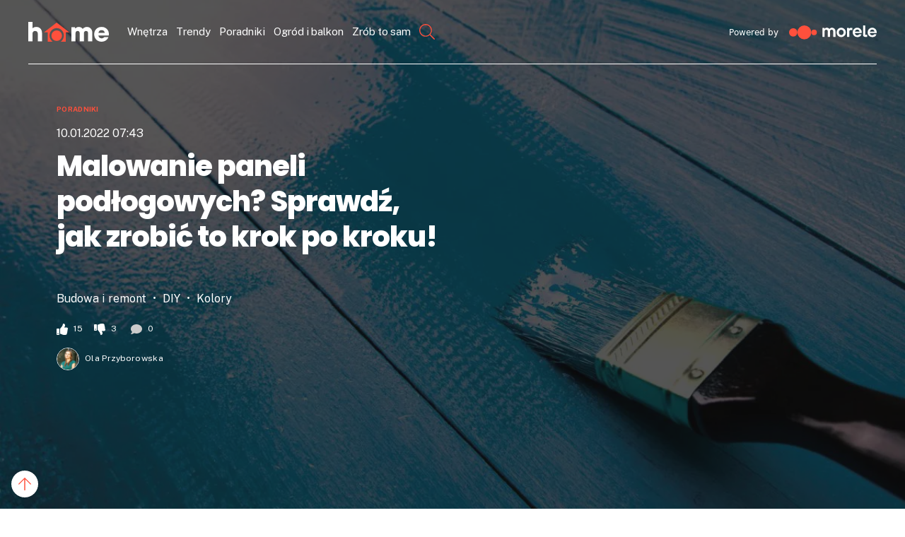

--- FILE ---
content_type: text/html; charset=utf-8
request_url: https://www.google.com/recaptcha/api2/aframe
body_size: 267
content:
<!DOCTYPE HTML><html><head><meta http-equiv="content-type" content="text/html; charset=UTF-8"></head><body><script nonce="cgWx7AY6x3Gi_pyufDzkkA">/** Anti-fraud and anti-abuse applications only. See google.com/recaptcha */ try{var clients={'sodar':'https://pagead2.googlesyndication.com/pagead/sodar?'};window.addEventListener("message",function(a){try{if(a.source===window.parent){var b=JSON.parse(a.data);var c=clients[b['id']];if(c){var d=document.createElement('img');d.src=c+b['params']+'&rc='+(localStorage.getItem("rc::a")?sessionStorage.getItem("rc::b"):"");window.document.body.appendChild(d);sessionStorage.setItem("rc::e",parseInt(sessionStorage.getItem("rc::e")||0)+1);localStorage.setItem("rc::h",'1770113044065');}}}catch(b){}});window.parent.postMessage("_grecaptcha_ready", "*");}catch(b){}</script></body></html>

--- FILE ---
content_type: text/css
request_url: https://rwd-widget.morele.net/static/widget/default/style.css
body_size: 1390
content:
@font-face {
    font-family: "MoreleWidgetFont";
    src: url("/static/fonts/fontello.eot?66800142");
    src: url("/static/fonts/fontello.eot?66800142#iefix")
            format("embedded-opentype"),
        url("/static/fonts/fontello.woff2?66800142") format("woff2"),
        url("/static/fonts/fontello.woff?66800142") format("woff"),
        url("/static/fonts/fontello.ttf?66800142") format("truetype"),
        url("/static/fonts/fontello.svg?66800142#fontello") format("svg");
    font-weight: normal;
    font-style: normal;
}

[class^="icon-morele-widget-"]:before,
[class*=" icon-morele-widget-"]:before {
    font-family: "MoreleWidgetFont";
    font-style: normal;
    font-weight: normal;
    speak: none;

    display: inline-block;
    text-decoration: inherit;
    width: 1em;
    margin-right: 0.2em;
    text-align: center;
    /* opacity: .8; */

    /* For safety - reset parent styles, that can break glyph codes*/
    font-variant: normal;
    text-transform: none;

    /* fix buttons height, for twitter bootstrap */
    line-height: 1em;

    /* Animation center compensation - margins should be symmetric */
    /* remove if not needed */
    margin-left: 0.2em;

    /* you can be more comfortable with increased icons size */
    /* font-size: 120%; */

    /* Font smoothing. That was taken from TWBS */
    -webkit-font-smoothing: antialiased;
    -moz-osx-font-smoothing: grayscale;

    /* Uncomment for 3D effect */
    /* text-shadow: 1px 1px 1px rgba(127, 127, 127, 0.3); */
}

.icon-morele-widget-star:before {
    content: "\e800";
} /* '' */
.icon-morele-widget-star-half:before {
    content: "\e801";
} /* '' */
.icon-morele-widget-basket:before {
    content: "\e802";
} /* '' */
.icon-morele-widget-left-open:before {
    content: "\e803";
} /* '' */
.icon-morele-widget-right-open:before {
    content: "\e804";
} /* '' */
.icon-morele-widget-basket-1:before {
    content: "\e805";
} /* '' */
.icon-morele-widget-truck:before {
    content: "\e806";
} /* '' */
.icon-morele-widget-heart:before {
    content: "\e807";
} /* '' */
.icon-morele-widget-heart-empty:before {
    content: "\e808";
} /* '' */
.icon-morele-widget-angle-left:before {
    content: "\f104";
} /* '' */
.icon-morele-widget-angle-right:before {
    content: "\f105";
} /* '' */
.icon-morele-widget-cart-plus:before {
    content: "\f217";
} /* '' */

.morele-widget-wrapper {
    height: auto !important;
}

.morele-widget-grid {
    font-family: "Open Sans", sans-serif;
    display: flex !important;
}

.morele-widget-grid,
.morele-widget-grid * {
    -moz-box-sizing: border-box;
    -webkit-box-sizing: border-box;
    box-sizing: border-box;
}

.morele-widget-grid:after {
    content: "";
    display: block;
    clear: both;
}

.morele-widget-grid-item {
    float: left;
}

.morele-widget-grid-item[data-items-count="1"] {
    width: 100%;
}

.morele-widget-grid-item[data-items-count="2"] {
    width: 50%;
}

.morele-widget-grid-item[data-items-count="2"]:nth-child(2n + 1) {
    clear: left;
}

.morele-widget-grid-item[data-items-count="3"] {
    width: 33.33333%;
}

.morele-widget-grid-item[data-items-count="3"]:nth-child(3n + 1) {
    clear: left;
}

.morele-widget-grid-item[data-items-count="4"] {
    width: 25%;
}

.morele-widget-grid-item[data-items-count="4"]:nth-child(4n + 1) {
    clear: left;
}

.morele-widget-grid-item[data-items-count="5"] {
    width: 20%;
}

.morele-widget-grid-item[data-items-count="5"]:nth-child(5n + 1) {
    clear: left;
}

.morele-widget-grid-item[data-items-count="6"] {
    width: 16.66666%;
}

.morele-widget-grid-item[data-items-count="6"]:nth-child(6n + 1) {
    clear: left;
}

.morele-widget-grid-item[data-items-count="7"] {
    width: 14.28571%;
}

.morele-widget-grid-item[data-items-count="7"]:nth-child(7n + 1) {
    clear: left;
}

.morele-widget-grid-item[data-items-count="8"] {
    width: 12.5%;
}

.morele-widget-grid-item[data-items-count="8"]:nth-child(8n + 1) {
    clear: left;
}

.morele-widget-grid-item[data-items-count="9"] {
    width: 11.11111%;
}

.morele-widget-grid-item[data-items-count="9"]:nth-child(9n + 1) {
    clear: left;
}

.morele-widget-grid-item[data-items-count="10"] {
    width: 10%;
}

.morele-widget-grid-item[data-items-count="10"]:nth-child(10n + 1) {
    clear: left;
}

.morele-widget-item {
    position: relative;
    text-align: center;
    height: auto !important;
    transition: all 300ms ease;
    -webkit-transition: all 300ms ease;
    -moz-transition: all 300ms ease;
    -ms-transition: all 300ms ease;
    -o-transition: all 300ms ease;
}

.morele-widget-item a {
    display: block;
    text-decoration: none;
}

.morele-widget-counter {
    display: inline-block;
    vertical-align: middle;
    text-align: center;
    padding: 0 3px;
}

.morele-widget-img {
    position: relative;
    background-position: center center;
    background-repeat: no-repeat;
    background-size: contain;
    -webkit-background-size: contain;
    -moz-background-size: contain;
    -ms-background-size: contain;
    -o-background-size: contain;
    max-height: 182px;
    overflow: hidden;
}

.morele-widget-img:before {
    content: "";
    display: block;
    padding-top: 100%;
}

.morele-widget-item a.morele-widget-link-stars {
    position: relative;
    z-index: 10;
    display: block;
}

.morele-widget-rating {
    display: inline-block;
    vertical-align: middle;
}

.morele-widget-rating:after {
    content: "";
    display: block;
    clear: both;
}

.morele-widget-rating fieldset {
    padding: 0;
    border: none;
    display: block;
    float: left;
    font-size: 16px;
    line-height: 1;
    margin: 0 5px 0 0;
}

.morele-widget-rating input[type="radio"] {
    display: none;
}

.morele-widget-rating label {
    position: relative;
    display: inline-block;
    max-width: 100%;
    margin: 0;
    cursor: pointer;
    font-size: inherit;
    line-height: 1;
    float: right;
    pointer-events: none;
}

.morele-widget-rating label:before {
    margin: 0px;
    font-family: "MoreleWidgetFont";
    display: inline-block;
    content: "\e800";
    color: #cccdce;
    border: 1px solid transparent;
}

.morele-widget-rating label.half:before {
    position: absolute;
    top: 0;
    left: 0;
    content: "\e801";
    display: inline-block;
    color: transparent;
}

.morele-widget-rating input[type="radio"]:checked ~ label:before,
.morele-widget-rating input[type="radio"].checked ~ label:before {
    color: #faa91c;
}

.morele-widget-rate-count {
    display: block;
    float: left;
    line-height: 1.4;
    font-weight: 600;
    color: #01649a;
}

.not-avalible-empty {
    min-height: 21px;
}

.morele-widget-item a.morele-widget-link-bottom {
    padding: 0px 13px 16px;
}

.morele-widget-product-name {
    display: block !important;
    font-weight: 500;
    color: #01649a;
    text-align: center;
    line-height: 1.25;
}

.morele-widget-product-price {
    text-decoration: none;
    font-weight: 600;
    text-align: center;
    font-size: 1.286em;
    color: #000;
}

.morele-widget-product-price span {
    display: inline-block;
    vertical-align: baseline;
}

.morele-widget-button {
    position: relative;
    display: inline-block;
    margin: 0;
    font-weight: normal;
    text-align: center;
    vertical-align: middle;
    touch-action: manipulation;
    text-align: center;
    cursor: pointer;
    background-image: none;
    border: 1px solid transparent;
    white-space: nowrap;
    line-height: 1.4;
    -webkit-user-select: none;
    -moz-user-select: none;
    -ms-user-select: none;
    user-select: none;
    transition: all 0.5s;
}


--- FILE ---
content_type: image/svg+xml
request_url: https://www.morele.net/assets/src/icons/icon-arrow-right-circle-hover.svg
body_size: -140
content:
<svg xmlns="http://www.w3.org/2000/svg" width="47.391" height="47.391" viewBox="0 0 47.391 47.391"><defs><style>.a{fill:#ff503c;}.b{fill:none;stroke:#fff;stroke-miterlimit:10;stroke-width:2px;}</style></defs><ellipse class="a" cx="23.695" cy="23.695" rx="23.695" ry="23.695" transform="translate(0 0)"/><path class="b" d="M1576.7,298.289l8.966-8.9-8.549-9.036" transform="translate(-1551.884 -265.521)"/><line class="b" y1="0.139" x2="22.52" transform="translate(11.26 23.871)"/></svg>